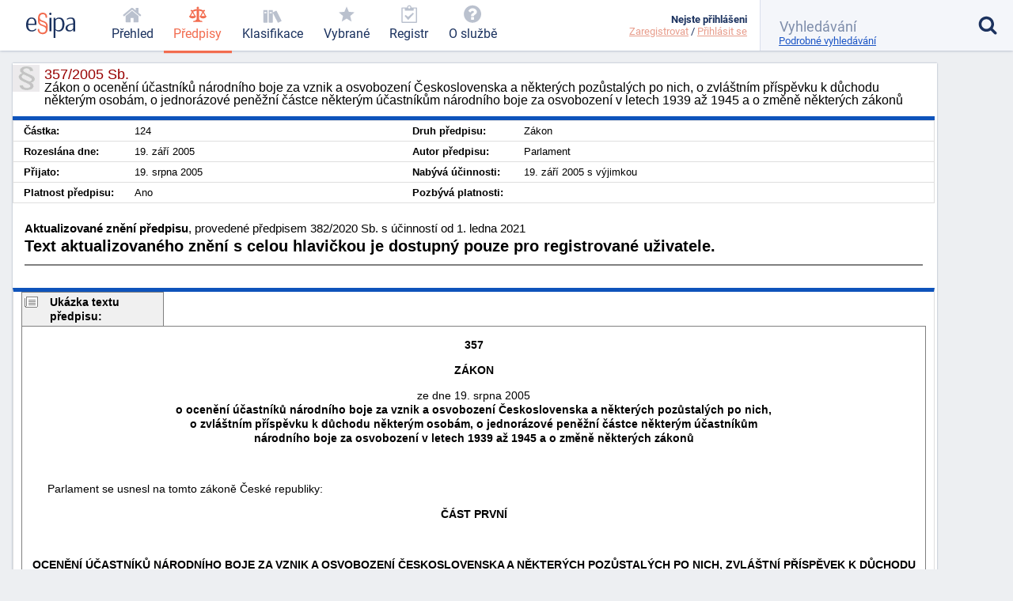

--- FILE ---
content_type: text/html; charset=utf-8
request_url: https://esipa.cz/sbirka/sbsrv.dll/sb?DR=AZ&CP=2005s357-2020s382
body_size: 6131
content:
<!DOCTYPE html>
<html data-action="Law.Show" lang="cs">
<head>
	<meta charset="utf-8">

	<title>	357/2005 Sb. - Zákon o ocenění účastníků národního…
 | Esipa.cz</title>
	<meta name="viewport" content="width=device-width,initial-scale=1"/>
	<meta name="description" content="	Zákon o ocenění účastníků národního boje za vznik a osvobození Československa a některých pozůstalých po nich, o zvláštním příspěvku k důchodu některým osobám, o jednorázové peněžní částce některým účastníkům národního boje za osvobození v letech 1939 až 1945 a o změně některých zákonů
">
	<meta name="robots" content="index, follow">
	<meta name="author" content="Ondřej Václavík - ondrejvaclavik.cz - ahoj@ondrejvaclavik.cz">
	<meta name="google-site-verification" content="oeWy3_BtCtJhQFMlsLVbKLB9nMoi_-QwgrJW4Vcr1uc" />

	<script>
		window.baseUrl = "";
	</script>
  <script type="module" crossorigin src="/static/index.XxGeoba4.js"></script>
  <link rel="modulepreload" crossorigin href="/static/assets/preload-helper-BhLCBprw.js">
  <link rel="stylesheet" crossorigin href="/static/style.BjtvQgcN.css">
</head>

<body class="p-law">
	<div class="app">
	<main class="app-main">

	<script type="text/javascript" src="/sbirka/js/jquery.js"></script>
	<script type="text/javascript" src="/sbirka/js/jquery-ui.js"></script>
	<script type="text/javascript" src="/sbirka/js/obsah.js?v3"></script>

	<div class="body_old block body_old_main">
		<div id="mainout">
			
    <!-- main -->
    <div id="main">          
    <script type="text/javascript">
    	$(function() {
           $("#tabs").tabs();
    	});
    </script>
    <h1 class="border">357/2005 Sb.<span>Zákon o ocenění účastníků národního boje za vznik a osvobození Československa a některých pozůstalých po nich, o zvláštním příspěvku k důchodu některým osobám, o jednorázové peněžní částce některým účastníkům národního boje za osvobození v letech 1939 až 1945 a o změně některých zákonů</span></h1>
    <div class="cara15">
    <table class="zakon">
	      <tbody>
    	  <tr>
            <td width="10%" nowrap><strong>Částka:</strong></td>
            <td>124</td>
            <td width="10%" nowrap><strong>Druh předpisu:</strong></td>
            <td>Zákon</td>
        </tr>
        <tr>
        	<td  nowrap><strong>Rozeslána dne:</strong></td>
            <td>19. září 2005</td>
            <td nowrap><strong>Autor předpisu:</strong></td>
            <td>Parlament</td>

        </tr>
        <tr>
        	<td nowrap><strong>Přijato:</strong></td>
            <td>19. srpna 2005</td>
            <td nowrap><strong>Nabývá účinnosti:</strong></td>
            <td>19. září 2005 s výjimkou</td>
        </tr>
        <tr>
        	<td nowrap><strong>Platnost předpisu:</strong></td>
            <td>Ano</td>
            <td nowrap><strong>Pozbývá platnosti:</strong></td>
            <td></td>
        </tr>
        <tr>
  
	</tbody>
</table>
<div class="clr"></div>
</div>


<div class="" id="">
<div style="font-size: 1.5em; margin: 1.5em 1em"><B>Aktualizované znění předpisu</B>, provedené předpisem 382/2020 Sb. s účinností od 1. ledna 2021<br><p><b>Text aktualizovaného znění s celou hlavičkou je dostupný pouze pro registrované uživatele.</b></p><hr noshade></div>
</div>

</div>
<script src="../js/FileSaver.js"></script>
		<script src="../js/jquery.wordexport.js"></script>
		<script type="text/javascript">
		    $(document).ready(function($) {
		        $("a.word-export").click(function(event) {
		            $("#zakon"+"_text").wordExport("2005s357");
		        });
		    });
		</script><!-- main_end --> 
   
  

			<div id="main">
				<div id="zakon_text" class="zakon_text">
					<div class="ukazkahlavicka">Ukázka textu předpisu:</div><div  class="ukazka">



<div class=WordSection1>

<p class=MsoNormal align=center style='text-align:center'><b><span style='color:black'>357</span></b></p>

<p class=MsoNormal align=center style='text-align:center'><b><span style='color:black'>ZÁKON</span></b></p>

<p class=MsoNormal align=center style='text-align:center'><span style='color:black'>ze dne 19. srpna 2005<br>
<b>o ocenění účastníků národního boje za vznik a osvobození Československa a některých pozůstalých po nich,<br>
 o zvláštním příspěvku k důchodu některým osobám, o jednorázové peněžní částce některým účastníkům<br>
 národního boje za osvobození v letech 1939 až 1945
 a o změně některých zákonů</b></span></p>

<p class=MsoNormal>&nbsp;</p>

<p class=MsoNormal><span style='color:black'>&nbsp;&nbsp;&nbsp;&nbsp;&nbsp;&nbsp;&nbsp;&nbsp;Parlament se usnesl na tomto zákoně České republiky:</span></p>

<a name="C1"></a><p class=MsoNormal align=center style='text-align:center'><b><span style='color:black'>ČÁST PRVNÍ</span></b></p>

<p class=MsoNormal>&nbsp;</p>

<p class=MsoNormal align=center style='text-align:center'><b><span style='color:black'>OCENĚNÍ ÚČASTNÍKŮ NÁRODNÍHO BOJE ZA VZNIK A OSVOBOZENÍ ČESKOSLOVENSKA A NĚKTERÝCH POZŮSTALÝCH PO NICH, ZVLÁŠTNÍ PŘÍSPĚVEK K DŮCHODU NĚKTERÝM OSOBÁM A JEDNORÁZOVÁ PENĚŽNÍ ČÁSTKA NĚKTERÝM ÚČASTNÍKŮM NÁRODNÍHO BOJE ZA OSVOBOZENÍ V LETECH 1939 AŽ 1945</span></b></p>

<p class=MsoNormal>&nbsp;</p>

<a name="C1_H1"></a><p class=MsoNormal align=center style='text-align:center'><span style='color:black'>HLAVA PRVNÍ</span></p>

<p class=MsoNormal>&nbsp;</p>

<p class=MsoNormal align=center style='text-align:center'><span style='color:black'>OCENĚNÍ ÚČASTNÍKŮ ODBOJE ZA I. A II. SVĚTOVÉ VÁLKY</span></p>

<a name="P1"></a><p class=MsoNormal align=center style='text-align:center'><span style='color:black'>§ 1</span></p>

<p class=MsoNormal>&nbsp;</p>

<p class=MsoNormal><span style='color:black'>&nbsp;&nbsp;&nbsp;&nbsp;&nbsp;&nbsp;&nbsp;&nbsp;(1)&nbsp;&nbsp;Tato hlava se vztahuje na občany České republiky, kteří </span></p>

<p class=MsoNormal>&nbsp;</p>

<p class=MsoNormal style='margin-top:2.0pt;margin-right:0cm;margin-bottom:2.0pt; margin-left:32.0pt;text-indent:-20.0pt'><span style='color:black'>a)   splňují podmínky uvedené v § 1 odst.&nbsp;&nbsp;1 nebo 2 zákona č. <a href="sb?DR=AZ&amp;CP=1946s255&maxDate=01012021" target=_blank  title="Zákon o příslušnících československé armády v zahraničí a o některých jiných účastnících národního boje za osvobození" target="_blank">255/1946&nbsp;Sb.</a>, o příslušnících československé armády v zahraničí a o některých jiných účastnících národního boje za osvobození, a bylo jim o tom vydáno podle § 8 tohoto zákona osvědčení, nebo splnili podmínky zákona č. <a href="sb?DR=AZ&amp;CP=1919s462&maxDate=01012021" target=_blank  title="Zákon o propůjčování míst legionářům" target="_blank">462/1919&nbsp;Sb.</a> z. a n., o propůjčování míst legionářům, ve znění zákona č. <a href="sb?DR=AZ&amp;CP=1946s196&maxDate=01012021" target=_blank  title="Zákon, jímž se doplňují některá ustanovení zákona ze dne 24. července 1919, č. 462 Sb., o propůjčování míst legionářům" target="_blank">196/1946&nbsp;Sb.</a>, a bylo jim o tom vydáno potvrzení příslušného vojenského orgánu,</span></p>

<p class=MsoNormal style='margin-top:2.0pt;margin-right:0cm;margin-bottom:2.0pt; margin-left:32.0pt;text-indent:-20.0pt'><span style='color:black'>b)   a pobírají starobní důchod nebo invalidní důchod pro invaliditu třetího stupně z českého důchodového pojištění<sup>1</sup>).</span></p></DIV><CENTER><B>. . .</B></CENTER><BR></div><div class="obsahhlavicka">Obsah předpisu:</div><div  class="obsah"><table class="tbidx"><tr><td class="tdidxname">ČÁST PRVNÍ - </td><td class="tdidxtitle">OCENĚNÍ ÚČASTNÍKŮ NÁRODNÍHO BOJE
ZA VZNIK A OSVOBOZENÍ
ČESKOSLOVENSKA A NĚKTERÝCH
POZŮSTALÝCH PO NICH, ZVLÁŠTNÍ
PŘÍSPĚVEK K DŮCHODU NĚKTERÝM
OSOBÁM A JEDNORÁZOVÁ PENĚŽNÍ
ČÁSTKA NĚKTERÝM ÚČASTNÍKŮM
NÁRODNÍHO BOJE ZA OSVOBOZENÍ
V LETECH 1939 AŽ 1945</td></tr><tr><td class="tdidxname">HLAVA PRVNÍ - </td><td class="tdidxtitle">OCENĚNÍ ÚČASTNÍKŮ ODBOJE
ZA I. A II. SVĚTOVÉ VÁLKY</td></tr><tr><td class="tdidxname">§ 1&nbsp;&nbsp</td><td class="tdidxtitle"></td></tr><tr><td class="tdidxname">§ 2&nbsp;&nbsp</td><td class="tdidxtitle"></td></tr><tr><td class="tdidxname">§ 3&nbsp;&nbsp</td><td class="tdidxtitle"></td></tr><tr><td class="tdidxname">§ 4&nbsp;&nbsp</td><td class="tdidxtitle"></td></tr><tr><td class="tdidxname">HLAVA DRUHÁ - </td><td class="tdidxtitle">ZVLÁŠTNÍ PŘÍSPĚVEK K DŮCHODU</td></tr><tr><td class="tdidxname">§ 5&nbsp;&nbsp</td><td class="tdidxtitle"></td></tr><tr><td class="tdidxname">§ 6&nbsp;&nbsp</td><td class="tdidxtitle"></td></tr><tr><td class="tdidxname">§ 7&nbsp;&nbsp</td><td class="tdidxtitle"></td></tr><tr><td class="tdidxname">§ 8&nbsp;&nbsp</td><td class="tdidxtitle"></td></tr><tr><td class="tdidxname">HLAVA TŘETÍ - </td><td class="tdidxtitle">JEDNORÁZOVÁ PENĚŽNÍ ČÁSTKA
NĚKTERÝM ÚČASTNÍKŮM NÁRODNÍHO
BOJE ZA OSVOBOZENÍ
V LETECH 1939 AŽ 1945</td></tr><tr><td class="tdidxname">§ 9&nbsp;&nbsp</td><td class="tdidxtitle"></td></tr><tr><td class="tdidxname">§ 10&nbsp;&nbsp</td><td class="tdidxtitle"></td></tr><tr><td class="tdidxname">§ 11&nbsp;&nbsp</td><td class="tdidxtitle"></td></tr><tr><td class="tdidxname">§ 12&nbsp;&nbsp</td><td class="tdidxtitle"></td></tr><tr><td class="tdidxname">§ 13&nbsp;&nbsp</td><td class="tdidxtitle"></td></tr><tr><td class="tdidxname">§ 14&nbsp;&nbsp</td><td class="tdidxtitle"></td></tr><tr><td class="tdidxname">§ 15&nbsp;&nbsp</td><td class="tdidxtitle"></td></tr><tr><td class="tdidxname">§ 16&nbsp;&nbsp</td><td class="tdidxtitle"></td></tr><tr><td class="tdidxname">ČÁST DRUHÁ - </td><td class="tdidxtitle">Změna zákona o mimosoudních rehabilitacích</td></tr><tr><td class="tdidxname">§ 17&nbsp;&nbsp</td><td class="tdidxtitle"></td></tr><tr><td class="tdidxname">ČÁST TŘETÍ - </td><td class="tdidxtitle">Změna zákona o životním minimu</td></tr><tr><td class="tdidxname">§ 18&nbsp;&nbsp</td><td class="tdidxtitle"></td></tr><tr><td class="tdidxname">ČÁST ČTVRTÁ - </td><td class="tdidxtitle">Změna zákona o soudních poplatcích</td></tr><tr><td class="tdidxname">§ 19&nbsp;&nbsp</td><td class="tdidxtitle"></td></tr><tr><td class="tdidxname">ČÁST PÁTÁ - </td><td class="tdidxtitle">Změna zákona o daních z příjmů</td></tr><tr><td class="tdidxname">§ 20&nbsp;&nbsp</td><td class="tdidxtitle"></td></tr><tr><td class="tdidxname">ČÁST ŠESTÁ - </td><td class="tdidxtitle">Změna soudního řádu správního</td></tr><tr><td class="tdidxname">§ 21&nbsp;&nbsp</td><td class="tdidxtitle"></td></tr><tr><td class="tdidxname">ČÁST SEDMÁ - </td><td class="tdidxtitle">Změna zákona o správních poplatcích</td></tr><tr><td class="tdidxname">§ 22&nbsp;&nbsp</td><td class="tdidxtitle"></td></tr><tr><td class="tdidxname">ČÁST OSMÁ - </td><td class="tdidxtitle">ÚČINNOST</td></tr><tr><td class="tdidxname">§ 23&nbsp;&nbsp</td><td class="tdidxtitle"></td></tr></table></div>
					
				</div>
			</div>
		</div>

		<div class="nodisplay" id="infomessage">
			<div class="closebtn" onclick="zavriinfomess()">Zavřít</div>
			<div id="infomessagein">
			</div>
		</div>
	</div>

	</main>


	<header class='app-header'>
		<a href="/prehled-funkci" title='Esipa.cz - přehled o zákonech, vyhláškách, normách a klasifikacích (ISO 9001, ISO 14001, ISO 45001, ISO 27001, ISO 13485, ISO 50001, CZ-NACE)'>
			<svg class='logo' viewBox="0 0 1815 937">
				<style>
					.primary { fill: #1b325f }
					.secondary { fill: #f26c4f }
					.light { fill: #9cc4e4 }
				</style>

				<path d="M384.43 403.94C384.43 422.93 384.43 429.93 379.4 451.92C379.4 451.92 74.96 451.92 74.96 451.92C74.96 451.92 74.96 470.92 74.96 470.92C79.98 581.89 120.17 654.87 221.65 654.87C265.86 654.87 313.09 637.87 352.27 589.89C352.27 589.89 380.41 613.88 380.41 613.88C335.19 679.86 267.87 697.86 212.61 697.86C121.18 697.86 34.76 657.87 6.63 529.9C2.61 510.91 -0.4 472.92 -0.4 470.92C-0.4 470.92 -0.4 424.93 -0.4 424.93C7.64 279.97 74.96 179 204.57 179C350.26 179 384.43 305.96 384.43 403.94zM317.11 386.94C317.11 388.94 317.11 401.94 316.1 409.94C316.1 409.94 76.97 409.94 76.97 409.94C76.97 409.94 76.97 403.94 76.97 403.94C85 321.96 102.08 221.99 204.57 221.99C306.05 221.99 317.11 328.96 317.11 386.94z" class="primary" fill-rule="evenodd"></path>

				<path d="M777.67 156.97C777.67 178.97 770.64 191.96 748.53 191.96C741.5 191.96 729.44 189.96 723.41 180.97C718.39 171.97 719.39 160.97 718.39 151.97C718.39 146.98 717.38 140.98 716.38 136.98C704.32 75.99 661.11 58 617.91 58C537.53 58 504.37 117.98 504.37 181.97C504.37 240.95 538.53 270.94 615.9 297.93C671.16 316.93 752.55 338.92 781.69 410.9C784.7 419.9 795.75 453.89 795.75 469.89C795.75 469.89 795.75 623.85 795.75 623.85C786.71 751.81 702.31 796.8 612.89 796.8C554.61 796.8 481.26 776.8 442.07 696.83C440.06 691.83 437.05 685.83 436.04 680.83C432.03 668.83 429.01 646.84 429.01 644.84C429.01 644.84 429.01 624.85 429.01 624.85C434.04 604.85 444.08 601.85 459.15 601.85C466.19 601.85 480.26 603.85 484.27 612.85C489.3 622.85 488.29 638.84 490.3 649.84C503.36 721.82 558.63 739.82 606.86 739.82C664.13 739.82 723.41 713.82 730.44 629.84C730.44 629.84 730.44 607.85 730.44 607.85C729.44 603.85 727.43 597.85 727.43 593.85C723.41 554.87 670.16 519.87 637 508.88C624.94 504.88 610.88 499.88 598.82 494.88C552.6 477.89 483.27 455.89 456.14 392.91C453.13 385.91 450.11 377.91 448.1 369.92C445.09 356.92 442.07 332.93 442.07 330.93C442.07 330.93 442.07 172.97 442.07 172.97C449.11 47 529.49 1.01 615.9 1.01C713.36 1.01 777.67 60 777.67 156.97zM554.61 329.93C613.89 356.92 712.36 372.91 729.44 435.9C730.44 439.9 737.48 465.89 737.48 470.89C737.48 470.89 737.48 509.88 737.48 509.88C725.42 495.88 711.35 486.88 699.3 480.89C636 447.89 530.49 435.9 509.39 370.91C509.39 368.92 501.36 337.92 501.36 333.92C501.36 333.92 501.36 294.94 501.36 294.94C517.43 311.93 536.52 321.93 554.61 329.93z" class="secondary" fill-rule="evenodd"></path>

				<path d="M934 189C934 189 934 688 934 688C934 688 862 688 862 688C862 688 862 189 862 189C862 189 934 189 934 189z" class="primary big" fill-rule="evenodd"></path>

				<path d="M940 44C940 70 923 87 898 87C872 87 857 66 857 44C857 19 874 2 898 2C927 2 940 19 940 44z" class="primary big" fill-rule="evenodd"></path>

				<path d="M1409 343C1412 360 1417 392 1417 395C1417 395 1417 455 1417 455C1408 597 1342 697 1215 697C1174 697 1128 689 1089 651C1089 651 1088 650 1086 650C1086 650 1086 938 1086 938C1086 938 1015 938 1015 938C1015 938 1015 188 1015 188C1015 188 1074 188 1074 188C1074 188 1083 249 1083 249C1127 192 1177 180 1226 180C1311 180 1385 228 1409 343zM1334 346C1337 361 1341 392 1341 395C1341 395 1341 461 1341 461C1333 577 1295 650 1192 650C1160 650 1131 644 1098 618C1094 614 1087 609 1087 607C1087 607 1087 294 1087 294C1121 240 1161 228 1202 228C1266 228 1316 254 1334 346z" class="primary big" fill-rule="evenodd"></path>

				<path d="M1674 180C1685 181 1696 182 1707 184C1714 185 1722 188 1730 190C1734 192 1741 195 1747 197C1791 213 1812 283 1812 315C1812 315 1812 698 1812 698C1812 698 1741 698 1741 698C1741 698 1741 630 1741 630C1699 685 1649 697 1602 697C1556 697 1497 687 1467 624C1463 614 1459 594 1459 592C1459 592 1459 559 1459 559C1461 543 1466 526 1475 511C1501 465 1550 443 1588 430C1637 413 1688 404 1741 400C1741 400 1741 318 1741 318C1735 237 1696 222 1640 222C1598 222 1559 236 1515 264C1515 264 1508 227 1508 227C1508 226 1509 224 1510 223C1550 198 1605 179 1648 179C1650 179 1651 180 1674 180zM1740 436C1740 436 1740 582 1740 582C1707 639 1666 654 1625 654C1596 654 1556 648 1539 606C1536 598 1533 583 1533 581C1533 581 1533 552 1533 552C1552 455 1665 447 1733 436C1733 436 1740 436 1740 436z"  class="primary big" fill-rule="evenodd"></path>

				<path d="M1157 909C1157 919 1150 923 1144 923C1135 923 1132 916 1132 910C1132 903 1135 897 1144 897C1153 897 1157 903 1157 909z" class="light" fill-rule="evenodd"></path>
			</svg>
		</a>

			<nav class="app-nav">
				<a href="/prehled" class="minor">
					<span class="icon icon-home"></span>
					<span class="text">Přehled</span>
				</a>
				<a href="/zakony" class="important selected">
					<span class="icon icon-law"></span>
					<span class="text">Předpisy</span>
				</a>
				<a href="/klasifikace" class="important">
					<span class="icon icon-books"></span>
					<span class="text">Klasifikace</span>
				</a>
				<a href='/sbirka/sbsrv.dll/sezn?DR=NRT&NR=VYBR' class="important">
					<span class="icon icon-star"></span>
					<span class="text">Vybrané</span>
				</a>
				<a href='/sbirka/sbsrv.dll/sezn?DR=NRT&amp;NR=REG'>
					<span class="icon icon-clipboard"></span>
					<span class="text">Registr</span>
				</a>
				<a href="/o-sluzbe/" class="minor">
					<span class="icon icon-question-circle"></span>
					<span class="text">O službě</span>
				</a>
			</nav>

		<div class="spacer"></div>

		<a href="#" class="toggle toggle-nav">
			<em class="icon icon-menu"></em>
			<span class="text">MENU</span>
		</a>

		<a href="#" class="toggle toggle-user">
			<em class="icon icon-user"></em>
			<span class="status inactive"></span>
		</a>

		<div class='user'>
			<div class="menu">
					<b>Nejste přihlášeni</b>
					<div class='links'>
						<a href="/uzivatel/registrace">Zaregistrovat</a> /
						<a href="/uzivatel/prihlaseni">Přihlásit se</a>
					</div>
			</div>
		</div>

		<form class="app-search" method='get' action='/vyhledavani'>
			<input class="sb-search-input" placeholder="Vyhledávání" type="search" value="" name="search">
			<input type="submit" value="">
			<input type="hidden" name="do" value="searchForm-form-submit">
			<input type="hidden" name="simple" value="1">

			<span class="icon icon-search"></span>
			<a href="/vyhledavani?showDetail=1">Podrobné vyhledávání</a>

			<div class="app-search__popup">
				<a href="/vyhledavani"
					style="    display: block;
position: relative;
left: 0;
top: 0;
padding: 0;"
				>Podrobné vyhledávání</a>

				<h2>Vyhledání konkrétního předpisu</h2>
				<p>
					K vyhledání konkrétního předpisu stačí zadat <b>číslo/rok</b>. (Např. 14/2000)
				</p>
				<h2>Fulltextové vyhledávání</h2>
				<p>
					Zadejte vhodně vybraná klíčová slova. Zadání může být v následujícíh tvarech:
				</p>
				<ul>
					<li><b>náhrady škody</b>: pokud zadáte více slov, najde všechny stránky, kde se vyskytují alespoň jedno ze zadaných slov. Na pořadí slov však nezáleží.</li>
					<li><b>+náhrady</b>: každé slovo, které předchází znaménko plus, se musí na stránce nacházet.</li>
					<li><b>-náhrady</b>: každé slovo, které předchází znaménko mínus, se nesmí na stránce nacházet.</li>
					<li><b>"náhradě škod"</b>: řetězec uzavřený v uvozovkách bude vyhledán přesně tak, jak je zadán. Tj. budou vyhledány jen stránky, kde se vyskytují obě slova přesně za sebou.</li>
				</ul>
				<p>Jednotlivá pravidla lze libovolně kombinovat.</p>
			</div>
		</form>
	</header>
	<footer class="app-footer">
	<span class="copyright">
		© ESIPA s.r.o. 2002-2026
	</span>

	<a href="//esipa.cz/sbirka/sbsrv.dll/navig?pos=podminky" title="Podmínky užití">Podmínky užití</a>
	</footer>
	</div>

	<div class="app-wrapper"></div>

<script defer src="https://static.cloudflareinsights.com/beacon.min.js/vcd15cbe7772f49c399c6a5babf22c1241717689176015" integrity="sha512-ZpsOmlRQV6y907TI0dKBHq9Md29nnaEIPlkf84rnaERnq6zvWvPUqr2ft8M1aS28oN72PdrCzSjY4U6VaAw1EQ==" data-cf-beacon='{"version":"2024.11.0","token":"df91a5c6f75844389a9cb842ac5a7184","r":1,"server_timing":{"name":{"cfCacheStatus":true,"cfEdge":true,"cfExtPri":true,"cfL4":true,"cfOrigin":true,"cfSpeedBrain":true},"location_startswith":null}}' crossorigin="anonymous"></script>
</body>
</html>
